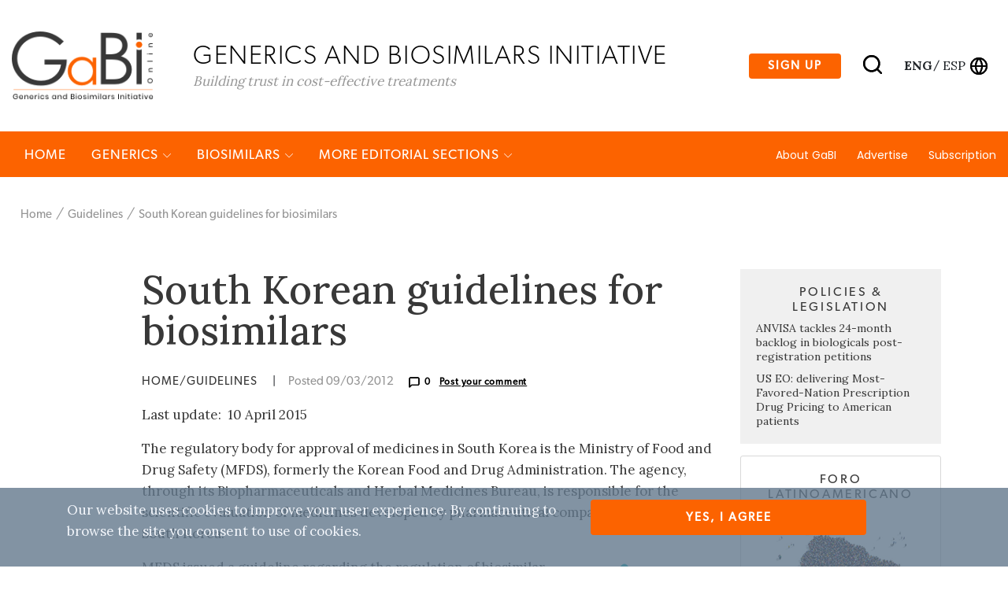

--- FILE ---
content_type: text/html; charset=utf-8
request_url: https://gabionline.net/guidelines/South-Korean-guidelines-for-biosimilars
body_size: 76657
content:
<html lang="en">
<head>
                                                    
        <title>South Korean guidelines for biosimilars</title>
    <meta name="description" content="Last update: &amp;nbsp;10 April 2015The regulatory body for approval of medicines in South Korea is the&amp;nbsp;Ministry of Food and Drug Safety (...">
    <meta property="og:type" content="website" />
    <meta charset="UTF-8">
    <meta name="viewport" content="width=device-width, initial-scale=1, maximum-scale=1, user-scalable=no" />
    <meta name="apple-mobile-web-app-capable" content="yes" />
    <meta name="format-detection" content="telephone=no" />
    <meta name="copyright" content="Zwebb Stockholm" />
    <meta name="robots" content="index, follow" />
    <meta name="rating" content="general" />
    <link rel="preconnect" href="https://fonts.gstatic.com">
    <link href="https://fonts.googleapis.com/css2?family=Poppins:wght@400;500&display=swap" rel="stylesheet">
    <link rel="Shortcut icon" type="image/x-icon" href="/extension/zwgabi/design/gabi_online/images/favicon.ico" />
    <link rel="stylesheet" href="https://cdnjs.cloudflare.com/ajax/libs/font-awesome/5.15.3/css/all.min.css" integrity="sha512-iBBXm8fW90+nuLcSKlbmrPcLa0OT92xO1BIsZ+ywDWZCvqsWgccV3gFoRBv0z+8dLJgyAHIhR35VZc2oM/gI1w==" crossorigin="anonymous" />
    <link rel="stylesheet" type="text/css" href="https://cdnjs.cloudflare.com/ajax/libs/simple-line-icons/2.4.1/css/simple-line-icons.css" />
<link rel="stylesheet" type="text/css" href="/extension/zwgabi/design/gabi_online/stylesheets/bootstrap.min.css" />
<link rel="stylesheet" type="text/css" href="/extension/zwgabi/design/gabi_online/stylesheets/style.css" />


    
    <!-- Google tag (gtag.js) -->
    <script async src="https://www.googletagmanager.com/gtag/js?id=G-0FB5N5X6MC"></script>
    <script>
        window.dataLayer = window.dataLayer || [];
        function gtag(){dataLayer.push(arguments);}
        gtag('js', new Date());

        gtag('config', 'G-0FB5N5X6MC');
    </script>
    






























</head>
<body>                                        
<header class="header-block-main">
    <div class="top-header-wrap">
        <div class="container header_wrap">
            <div class="top-header-container position-relative">
                <div class="left-logo">
                    <a href="/">
                        <img alt="GaBi Online" src="/extension/zwgabi/design/gabi_online/images/GABI-logo-tagline@2x.png" />
                    </a>
                    <div class="logo-text-block">
                        <h2>Generics and biosimilars Initiative </h2>
                        <span>Building trust in cost-effective treatments</span>
                    </div>
                </div>
                <div class="right-block-header">
                    <ul>
                        <li>
                            <a href="#subscribe-section" class="btn btn-sign-up">Sign up</a>
                        </li>
                        <li class="search-icon">
                            <a href="#">
                                <img alt="Search" src="/extension/zwgabi/design/gabi_online/images/search.svg" />
                            </a>
                        </li>
                        <li class="language-icon">
                            <div style="margin-right: 5px;">
                                                                                                        <a class="color-inherit text-uppercase language-eng font-weight-bold" href="/switchlanguage/to/gabi_online_en/guidelines/South-Korean-guidelines-for-biosimilars">
                                        eng
                                    </a>
                                                                            <span class="m-0">/</span>
                                                                                                                                                                                <a class="color-inherit text-uppercase language-esl " href="/switchlanguage/to/gabi_online_es/guidelines/South-Korean-guidelines-for-biosimilars">
                                        esp
                                    </a>
                                                                                                                                    </div>
                            <a href="#">
                                <img alt="Globe" src="/extension/zwgabi/design/gabi_online/images/globe.svg" />
                            </a>
                        </li>





                    </ul>
                </div>
                <div class="right-block-header-toggle">
                    <a href="#">
                        <img alt="Menu" src="/extension/zwgabi/design/gabi_online/images/menu.svg" />
                    </a>
                </div>
            </div>
        </div>
    </div>
    <div class="main-menu-link-block position-relative">
        <div class="container header_wrap">
            <div class="main-menu-container">
                <div class="left-menu-items">
                    <ul>
                        <li>
                            <a href="/">Home</a>
                        </li>
                                                    <li>
                                <a href="/generics">Generics <i class="icon-arrow-down small-icons"></i></a>
                                                                <div class="submenu">
                                    <div class="container header_wrap">
                                        <div class="row">
                                                                                                                                            <div class="col-md-4 submenu-box">
                                                    <h4><a href="/generics/news">News </a></h4>
                                                    <ul>
                                                                                                                    <li>
                                                                <a href="/generics/news/fda-approves-generic-teriparatide-and-levetiracetam">FDA approves generic teriparatide and levetiracetam </a>
                                                            </li>
                                                                                                                    <li>
                                                                <a href="/generics/news/us-generics-launch-and-approval-for-dr-reddy-s-and-lupin">US generics launch and approval for Dr Reddy’s and Lupin</a>
                                                            </li>
                                                                                                                    <li>
                                                                <a href="/generics/news/five-chinese-companies-join-un-s-mpp-for-covid-19-medicines">Five Chinese companies join UN’s MPP for Covid-19 medicines</a>
                                                            </li>
                                                                                                                    <li>
                                                                <a href="/generics/news/south-korean-companies-to-make-generic-bridion-and-covid-19-drugs">South Korean companies to make generic Bridion and COVID-19 drugs</a>
                                                            </li>
                                                                                                            </ul>
                                                    <a href="/generics/news">more in Generics/News </a>
                                                </div>
                                                                                                                                                                                            <div class="col-md-4 submenu-box">
                                                    <h4><a href="/generics/research">Research </a></h4>
                                                    <ul>
                                                                                                                    <li>
                                                                <a href="/generics/research/japan-s-drug-shortage-crisis-challenges-and-policy-solutions">Japan’s drug shortage crisis: challenges and policy solutions</a>
                                                            </li>
                                                                                                                    <li>
                                                                <a href="/generics/research/saudi-fda-drug-approvals-and-gmp-inspections-trend-analysis">Saudi FDA drug approvals and GMP inspections: trend analysis</a>
                                                            </li>
                                                                                                                    <li>
                                                                <a href="/generics/research/generic-medications-in-the-lebanese-community-understanding-and-public-perception">Generic medications in the Lebanese community: understanding and public perception</a>
                                                            </li>
                                                                                                                    <li>
                                                                <a href="/generics/research/community-pharmacists-understanding-of-generic-and-biosimilar-drugs-lebanon-case-study">Community pharmacists’ understanding of generic and biosimilar drugs: Lebanon case study</a>
                                                            </li>
                                                                                                            </ul>
                                                    <a href="/generics/research">more in Generics/Research </a>
                                                </div>
                                                                                                                                                                                            <div class="col-md-4 submenu-box">
                                                    <h4><a href="/generics/general">General</a></h4>
                                                    <ul>
                                                                                                                    <li>
                                                                <a href="/generics/general/generic-drug-growth-in-brazil-and-venezuela">Generic drug growth in Brazil and Venezuela</a>
                                                            </li>
                                                                                                                    <li>
                                                                <a href="/generics/general/ema-launches-european-shortages-monitoring-platform-to-tackle-persistent-medicine-shortages">EMA launches European shortages monitoring platform to tackle persistent medicine shortages</a>
                                                            </li>
                                                                                                                    <li>
                                                                <a href="/generics/general/market-penetration-of-generic-drugs-in-mexico-and-brazil">Market penetration of generic drugs in Mexico and Brazil</a>
                                                            </li>
                                                                                                                    <li>
                                                                <a href="/generics/general/fda-releases-one-year-progress-report-for-the-generic-drug-cluster">FDA releases one-year progress report for the Generic Drug Cluster</a>
                                                            </li>
                                                                                                            </ul>
                                                    <a href="/generics/general">more in Generics/General</a>
                                                </div>
                                                                                                                                    </div>
                                    </div>
                                </div>
                                                            </li>
                                                    <li>
                                <a href="/biosimilars">Biosimilars <i class="icon-arrow-down small-icons"></i></a>
                                                                <div class="submenu">
                                    <div class="container header_wrap">
                                        <div class="row">
                                                                                                                                            <div class="col-md-4 submenu-box">
                                                    <h4><a href="/biosimilars/news">News</a></h4>
                                                    <ul>
                                                                                                                    <li>
                                                                <a href="/biosimilars/news/ema-recommends-approval-for-insulin-glargine-biosimilar-ondibta-and-denosumab-biosimilar-osqay">EMA recommends approval for insulin glargine biosimilar Ondibta and denosumab biosimilar Osqay</a>
                                                            </li>
                                                                                                                    <li>
                                                                <a href="/biosimilars/news/fda-approves-denosumab-biosimilars-osvyrti-and-jubereq-boncresa-and-oziltus">FDA approves denosumab biosimilars Osvyrti and Jubereq, Boncresa and Oziltus</a>
                                                            </li>
                                                                                                                    <li>
                                                                <a href="/biosimilars/news/fda-approves-aflibercept-biosimilar-eydenzelt-and-label-expansion-for-adalimumab-biosimilar-yuflyma">FDA approves aflibercept biosimilar Eydenzelt and label expansion for adalimumab biosimilar Yuflyma</a>
                                                            </li>
                                                                                                                    <li>
                                                                <a href="/biosimilars/news/anvisa-approves-biosimilars-for-denosumab-trastuzumab-and-aflibercept">ANVISA approves biosimilars for denosumab, trastuzumab, and aflibercept</a>
                                                            </li>
                                                                                                            </ul>
                                                    <a href="/biosimilars/news">more in Biosimilars/News</a>
                                                </div>
                                                                                                                                                                                            <div class="col-md-4 submenu-box">
                                                    <h4><a href="/biosimilars/research">Research </a></h4>
                                                    <ul>
                                                                                                                    <li>
                                                                <a href="/biosimilars/research/reaching-esg-goals-in-pharmaceutical-development">Reaching ESG goals in pharmaceutical development</a>
                                                            </li>
                                                                                                                    <li>
                                                                <a href="/biosimilars/research/what-is-the-future-for-the-us-biosimilar-interchangeability-designation">What is the future for the US biosimilar interchangeability designation</a>
                                                            </li>
                                                                                                                    <li>
                                                                <a href="/biosimilars/research/biosimilar-clinical-efficacy-studies-are-they-still-necessary">Biosimilar clinical efficacy studies: are they still necessary?</a>
                                                            </li>
                                                                                                                    <li>
                                                                <a href="/biosimilars/research/how-the-who-is-expanding-access-to-biosimilars">How the WHO is expanding access to biosimilars</a>
                                                            </li>
                                                                                                            </ul>
                                                    <a href="/biosimilars/research">more in Biosimilars/Research </a>
                                                </div>
                                                                                                                                                                                            <div class="col-md-4 submenu-box">
                                                    <h4><a href="/biosimilars/general">General</a></h4>
                                                    <ul>
                                                                                                                    <li>
                                                                <a href="/biosimilars/general/samsung-bioepis-wins-pyzchiva-case-regeneron-patent-rulings-threaten-foreign-biosimilars">Samsung Bioepis wins Pyzchiva case; Regeneron patent rulings threaten foreign biosimilars</a>
                                                            </li>
                                                                                                                    <li>
                                                                <a href="/biosimilars/general/biosimilars-approved-in-europe">Biosimilars approved in Europe</a>
                                                            </li>
                                                                                                                    <li>
                                                                <a href="/biosimilars/general/biosimilars-approved-in-the-us">Biosimilars approved in the US</a>
                                                            </li>
                                                                                                                    <li>
                                                                <a href="/biosimilars/general/biosimilars-approved-in-australia">Biosimilars approved in Australia</a>
                                                            </li>
                                                                                                            </ul>
                                                    <a href="/biosimilars/general">more in Biosimilars/General</a>
                                                </div>
                                                                                                                                    </div>
                                    </div>
                                </div>
                                                            </li>
                                                                        <li>
                            <a href="#">MORE EDITORIAL SECTIONS <i class="icon-arrow-down small-icons"></i></a>
                            <div class="submenu">
                                <div class="container header_wrap">
                                    <div class="row">
                                                                                    <div class="col-md-4 submenu-box ">
                                                <ul>
                                                                                                                                                                        <li>
                                                                <a href="/es">
                                                                    Latin American Forum
                                                                </a>
                                                            </li>
                                                                                                                                                                                                                                                                                            <li>
                                                                <a href="/non-biological-complex-drugs">Non‐Biological Complex Drugs</a>
                                                            </li>
                                                                                                                                                                                                                                                                                            <li>
                                                                <a href="/country-focus">Country Focus</a>
                                                            </li>
                                                                                                                                                            </ul>
                                            </div>
                                                                                    <div class="col-md-4 submenu-box ">
                                                <ul>
                                                                                                                                                                                                                                                                                                                                                                <li>
                                                                <a href="/guidelines">Guidelines</a>
                                                            </li>
                                                                                                                                                                                                                                                                                            <li>
                                                                <a href="/policies-legislation">Policies &amp; Legislation</a>
                                                            </li>
                                                                                                                                                                                                                                                                                            <li>
                                                                <a href="/reports">Reports</a>
                                                            </li>
                                                                                                                                                            </ul>
                                            </div>
                                                                                    <div class="col-md-4 submenu-box ">
                                                <ul>
                                                                                                                                                                                                                                    <li>
                                                                <a href="/conferences">Conferences</a>
                                                            </li>
                                                                                                                                                                                                                                                                                            <li>
                                                                <a href="/sponsored-articles">Sponsored Articles</a>
                                                            </li>
                                                                                                                                                                                                                                                                                            <li>
                                                                <a href="/sponsored-links">Sponsored Links</a>
                                                            </li>
                                                                                                                                                            </ul>
                                            </div>
                                                                                    <div class="col-md-4 submenu-box m-auto">
                                                <ul>
                                                                                                                                                                                                                                    <li>
                                                                <a href="/pharma-news">Pharma News</a>
                                                            </li>
                                                                                                                                                            </ul>
                                            </div>
                                                                            </div>
                                </div>
                            </div>
                        </li>
                    </ul>
                </div>
                <div class="right-menu-items">
                    <ul>
                                                    <li class=""><a href="/about-gabi">About GaBI</a></li>
                                                    <li class=""><a href="/advertise">Advertise</a></li>
                                                    <li class=""><a href="/subscription">Subscription</a></li>
                                            </ul>
                </div>
            </div>
        </div>















        <div class="search" style="display: none;">
            <div class="container">
                <form method="get" action="/content/advancedsearch">
                    <input type="search" name="SearchText" placeholder="Type Keyword" />
                    <input type="hidden" name="SubTreeArray" value="2" />
                    <input type="hidden" name="SearchContentClassID[]" value="23" />
                    <input type="hidden" name="SearchContentClassID[]" value="2" />
                    <input type="hidden" name="SearchContentClassID[]" value="19" />
                    <input type="hidden" name="SearchContentClassID[]" value="28" />
                    <input type="hidden" name="SearchContentClassID[]" value="1" />
                    <input type="hidden" name="SearchContentClassID[]" value="24" />
                    <button type="submit"><img alt="Search" src="/extension/zwgabi/design/gabi_online/images/white-search.svg" /></button>
                </form>
                <ul class="search-tag">
                    <li>Search</li>
                </ul>
            </div>
        </div>
    </div>

    <div class="toggle-menu" style="display:none;">
        <a href="#" class="toggle-close"><img src="/extension/zwgabi/design/gabi_online/images/close.svg" /></a>
        <div class="left-menu-items">
            <div class="search-form">
                <form method="get" action="/content/advancedsearch">
                    <input type="search" name="SearchText" />
                    <input type="hidden" name="SubTreeArray" value="2" />
                    <input type="hidden" name="SearchContentClassID[]" value="23" />
                    <input type="hidden" name="SearchContentClassID[]" value="2" />
                    <input type="hidden" name="SearchContentClassID[]" value="19" />
                    <input type="hidden" name="SearchContentClassID[]" value="28" />
                    <input type="hidden" name="SearchContentClassID[]" value="1" />
                    <input type="hidden" name="SearchContentClassID[]" value="24" />
                    <button type="submit"><img alt="Search" src="/extension/zwgabi/design/gabi_online/images/search.svg" /></button>
                </form>
            </div>
            <ul>
                                    <li>
                        <a href="/generics">Generics</a>
                                                <ul>
                                                            <li><a href="/generics/general">General</a></li>
                                                            <li><a href="/generics/news">News </a></li>
                                                            <li><a href="/generics/research">Research </a></li>
                                                    </ul>
                                            </li>
                                    <li>
                        <a href="/biosimilars">Biosimilars</a>
                                                <ul>
                                                            <li><a href="/biosimilars/general">General</a></li>
                                                            <li><a href="/biosimilars/news">News</a></li>
                                                            <li><a href="/biosimilars/research">Research </a></li>
                                                    </ul>
                                            </li>
                                <li>
                    <a href="#">MORE EDITORIAL SECTIONS</a>
                    <ul>
                                                                                                                                                <li>
                                    <a href="/non-biological-complex-drugs">Non‐Biological Complex Drugs</a>
                                </li>
                                                                                                                <li>
                                    <a href="/country-focus">Country Focus</a>
                                </li>
                                                                                                                <li>
                                    <a href="/guidelines">Guidelines</a>
                                </li>
                                                                                                                <li>
                                    <a href="/policies-legislation">Policies &amp; Legislation</a>
                                </li>
                                                                                                                <li>
                                    <a href="/reports">Reports</a>
                                </li>
                                                                                                                <li>
                                    <a href="/conferences">Conferences</a>
                                </li>
                                                                                                                <li>
                                    <a href="/sponsored-articles">Sponsored Articles</a>
                                </li>
                                                                                                                <li>
                                    <a href="/sponsored-links">Sponsored Links</a>
                                </li>
                                                                                                                <li>
                                    <a href="/pharma-news">Pharma News</a>
                                </li>
                                                                        </ul>
                </li>
                <li>
                    <ul>
                                                    <li><a href="/about-gabi">About GaBI</a></li>
                                                    <li><a href="/advertise">Advertise</a></li>
                                                    <li><a href="/subscription">Subscription</a></li>
                                            </ul>
                </li>
                <li>
                    <ul>
                                                    <li>
                                <a class="link-active"                                   href="/switchlanguage/to/gabi_online_en/guidelines/South-Korean-guidelines-for-biosimilars">
                                    Global <span>English</span>
                                </a>
                            </li>
                                                    <li>
                                <a                                    href="/switchlanguage/to/gabi_online_es/guidelines/South-Korean-guidelines-for-biosimilars">
                                    Latin America <span>Español</span>
                                </a>
                            </li>
                                            </ul>
                </li>
                <li>
                    <a target="_blank" href="https://be.linkedin.com/company/generics-and-biosimilars-initiative" class="mr-2"><img alt="linkedin" src="/extension/zwgabi/design/gabi_online/images/linkedin.png" /></a>
                    <a target="_blank" href="https://www.facebook.com/GaBI-Generics-and-Biosimilars-Initiative-213582495344337" class="mr-2"><img alt="facebook" src="/extension/zwgabi/design/gabi_online/images/facebook.png" /></a>
                    <a target="_blank" href="https://twitter.com/GaBIOnline_"><img alt="twitter" src="/extension/zwgabi/design/gabi_online/images/twitter.png" /></a>
                </li>
            </ul>
        </div>
    </div>
</header>

                                    <div class="header_wrap">
    <div class="breadcrum-wrapper">
        <ul>
                                            <li><a href="/">Home</a></li>
                                                            <li><a href="/guidelines">Guidelines</a></li>
                                        <li><a href="#">South Korean guidelines for biosimilars</a></li>
        </ul>
    </div>
</div>

<div class="container pb-5 mt-5">
    <div class="row">
        <div class="col-lg-1"></div>
        <div class="col-md-8 blog-detail">
            <h2>South Korean guidelines for biosimilars</h2>
            <h6>
                <span class="text-uppercase biosimilars-news">
                    Home/Guidelines                </span>
                <span class="md-hide">|</span>
                <span class="posted-date">Posted 09/03/2012</span>
                <span class="posted-commet">
                    <img alt="post-comment" src="/extension/zwgabi/design/gabi_online/images/message-square.svg" />0
                                            <span class="ml-2">
                            <a href="#postComment">Post your comment</a>
                        </span>
                                    </span>
            </h6>
            <div class="post-text-img">
                
<p>Last update: &nbsp;10 April 2015</p><p>The regulatory body for approval of medicines in South Korea is the&nbsp;Ministry of Food and Drug Safety (MFDS), formerly the Korean Food and Drug Administration. The agency, through its Biopharmaceuticals and Herbal Medicines Bureau, is responsible for the scientific evaluation of medicines developed by pharmaceutical companies for use in the South Korea.</p>            </div>
            <div class="body-content">
                                    <div class="post-text-img d-flex float-right justify-content-end m-0 pl-3 pb-2 pt-2">
                        

    
        
    
                                                                                                                                            <img src="/var/gabi/storage/images/media/images/mfds-korea-logo-v14a31/21002-1-eng-GB/MFDS-Korea-Logo-V14A31_large.png" width="131" height="32"  style="border: 0px  ;" alt="MFDS Korea Logo V14A31" title="MFDS Korea Logo V14A31" />
            
    
    
                        </div>
                                
<p>MFDS&nbsp;issued a guideline regarding the regulation of biosimilar products (Guideline on Evaluation of Biosimilar Products) in July 2009. The MFDS&nbsp;guideline is an overarching guideline covering general considerations for biosimilar approval, selection of reference drugs, and quality, non-clinical and clinical testing of biosimilars. The guideline covers ‘well-characterized recombinant protein products’.&nbsp;The Korean biosimilar guideline is based on the European, Japanese and WHO guidelines and is thus similar to them in its scope, data requirements for authorization, etc.</p><p>MFDS&nbsp;has the following guidelines regarding biosimilars:</p><p>
<b>1. Overarching Guideline</b><br />This guideline covers all biosimilar products.</p><p>
<b>Guideline on evaluation of biosimilar products</b><br />
Effective date: 2010<br />www.nifds.go.kr/en/research/bio.jsp</p><p>
<b>2. Revisions to Overarching Guidelines</b><br />The overarching guideline is being revised in 2014 to reflect the current thinking of MFDS.</p><p>
<b>3. Specific Guidelines</b><br />These guidelines are specific to the type of biosimilar product:</p><p>
<b>Guideline on non-clinical and clinical evaluation of erythropoietin and somatropin biosimilar products</b><br />
Effective date: 2011<br />www.nifds.go.kr/en/research/bio.jsp</p><p>
<b>Guideline on non-clinical and clinical evaluation of G-CSF biosimilar products</b><br />
Effective date: 2012<br />www.nifds.go.kr/en/research/bio.jsp</p><p>
<b>Guideline on non-clinical and clinical evaluation of monoclonal antibody biosimilar products</b><br />
Effective date: 2013<br />www.nifds.go.kr/en/research/bio.jsp</p><p>
<b>4. Other guidelines/documents</b><br />Other guidelines or documents relevant for biosimilars from MFDS include:</p><p>
<b>Questions &amp; answers regarding biosimilar guideline</b><br />www.nifds.go.kr/en/research/bio.jsp</p><p>
<b>Standards and specifications for biologics</b><br />www.nifds.go.kr/en/research/bio.jsp</p><p>
<b>Guidelines on immunogenicity evaluation of recombinant products</b><br />www.nifds.go.kr/en/research/bio.jsp</p><p>
<b>Analytical methods for characterization of biosimilars (erythropoietin)</b><br />www.nifds.go.kr/en/research/bio.jsp</p><p>According to the Korean biosimilar guideline, a biosimilar is defined as as ‘a biological product that is comparable to an already marketed reference product in terms of quality, safety and efficacy’.&nbsp;Under the Korean biosimilar guideline, the reference drug is used in demonstrating the ‘comparability’ of a biosimilar product through quality, non-clinical and clinical studies.</p><p>Demonstration of ‘comparibility’ means that a significant amount of data is required in an abridged biosimilar application compared to a classic small-molecule generic drug application. The type and amount of data is also determined on a case-by-case basis. However, a comprehensive characterization and quality comparison provides the basis for a reduction in the amount of non-clinical and clinical data required for biosimilars [1].</p><p>
<b>Exclusivity</b><br />There is no market exclusivity in Korea for biological products. Since there is no regulation in Korea that prohibits an application for approval of a biosimilar from being filed, an application for biosimilar approval may be filed at any time after the approval of the originator reference drug. Practically, however, it would not be easy to file a biosimilar application before the expiration of the re-examination period of a reference drug, i.e. six years, in Korea. The re-examination is carried out in order to fully assess the originator drug’s safety and efficacy through post-marketing surveillance.</p><p>
<b>Extrapolation of indications</b><br />In Korea, if similar efficacy and safety of the biosimilar and the reference product have been demonstrated for a particular clinical indication, then the biosimilar product may receive authorization for other indications of the reference product. The extrapolation of clinical indications of a biosimilar product is allowed for indications where the post-marketing surveillance period of the reference product has expired and if all of the following conditions are fulfilled:</p>
<ul>

<li>A sensitive clinical test model to detect potential differences (between the biosimilar and the reference drug) is used.</li>

<li>The clinically relevant mechanisms of action and the involved receptors are the same for the different indications.</li>

<li>The safety and immunogenicity of the biosimilar have been sufficiently characterized.</li>

</ul>
<p>
<b>Editor’s comment</b><br />If you would like to receive an English copy* of the South Korean guidelines please contact us via <a href="mailto:editorial@gabionline.net" target="_self">email</a>.</p><p><i><sup>*For profit organizations subject to a fee</sup></i></p><p>
<b>Related article</b><br /><a href="http://gabionline.net/Guidelines/EU-guidelines-for-biosimilars" target="_blank">EU guidelines for biosimilars</a></p><p>
<b>Reference</b><br />1.&nbsp;&nbsp; Joung J. Korean regulations for biosimilars. Generics and Biosimilars Initiative Journal (GaBI Journal). 2015;4(2):93-4. doi:<a href="http://gabi-journal.net/korean-regulations-for-biosimilars.html" target="_blank">10.5639/gabij.2015.0402.019</a></p><p><i>Permission granted to reproduce for personal and non-commercial use only. All other reproduction, copy or reprinting of all or part of any ‘Content’ found on this website is strictly prohibited without the prior consent of the publisher. Contact the&nbsp;<a href="mailto:ltang@gabionline.net" target="_self">publisher</a>&nbsp;to obtain permission before redistributing.</i></p><p><i>Copyright – Unless otherwise stated all contents of this website are © 2012 Pro Pharma Communications International. All Rights Reserved.</i></p>                                    <div class="attribute-source">
                        <p>
                            <i><span class="article">Source: MFDS</span></i>
                        </p>
                    </div>
                            </div>
                            <div class="row comments-row" id="postComment">
                    <div class="col-6">
                        <h6>
                        <span class="posted-commet">
                            <img alt="comment icon" src="/extension/zwgabi/design/gabi_online/images/message-square.svg" />
                            <span class="text-uppercase">Comments (0)</span>
                        </span>
                        </h6>
                    </div>
                    <div class="col-6">
                        <h6 class="text-right">
                        <span class="posted-commet commet-btn">
                            <span class="ml-2 text-uppercase">Post your comment</span>
                        </span>
                        </h6>
                    </div>
                </div>
                <div class="post-form" style="display: none;">
                    <h3>Post your comment</h3>
                    <span class="close-form">
                        <img alt="close comment form" src="/extension/zwgabi/design/gabi_online/images/close.svg" />
                    </span>
                    <form method="post" action="/comment/add">
                        <label for="149">Subject*</label>
                            <input id="149" type="text" name="subject" />
                                            <label for="150">Author*</label>
                            <input id="150" type="text" name="author" />
                                            <label for="151">Message*</label>
                            <textarea id="151" rows="6" name="message"></textarea>
                            <label>*required field</label>
    <span class="d-none"
          data-form-input
          data-name="ContentNodeID"
          data-value="1758"
          data-type="hidden"></span>
    <span class="d-none"
          data-form-input
          data-name="ContentObjectID"
          data-value="2110"
          data-type="hidden"></span>
    <span class="d-none"
          data-form-input
          data-name="ViewMode"
          data-value="full"
          data-type="hidden"></span>
    <input type="submit" name="ActionCollectInformation" value="Publish" />
</form>
                </div>
                <div class="commet-list">
                                    </div>
                    </div>
        <div class="col-lg-3 col-md-4 blog-detail-side">
                                                                    <div class="box-content">
                        <h6>Policies &amp; Legislation</h6>
                                                    <p><a href="/policies-legislation/anvisa-tackles-24-month-backlog-in-biologicals-post-registration-petitions">ANVISA tackles 24-month backlog in biologicals post-registration petitions</a></p>
                                                    <p><a href="/policies-legislation/us-eo-delivering-most-favored-nation-prescription-drug-pricing-to-american-patients">US EO: delivering Most-Favored-Nation Prescription Drug Pricing to American patients </a></p>
                                            </div>
                                                                                    <div class="box-content-img">
                        <a href="/es">
                            <h6>Foro latinoamericano</h6>
                            <div class="country">Español</div>
                            <img alt="map" src="/extension/zwgabi/design/gabi_online/images/map.jpg" />
                            <img alt="logo" width="100" src="/extension/zwgabi/design/gabi_online/images/GABI-logo-tagline@2x.png" />
                        </a>
                    </div>
                                                                                    <div class="box-content">
                        <h6>Reports</h6>
                                                    <p><a href="/reports/advancing-biologicals-regulation-in-argentina-from-registration-to-global-harmonization">Advancing biologicals regulation in Argentina: from registration to global harmonization</a></p>
                                                    <p><a href="/reports/more-china-licence-deals-for-us-drug-companies">More China licence deals for US drug companies</a></p>
                                            </div>
                                                            <div class="box-content">
                <h6>Most viewed articles</h6>
                                    <p><a href="/about-gabi">About GaBI</a></p>
                                    <p><a href="/reports/The-best-selling-biotechnology-drugs-of-2008-the-next-biosimilars-targets">The best selling biotechnology drugs of 2008: the next biosimilars targets</a></p>
                                    <p><a href="/guidelines/Global-biosimilars-guideline-development-EGA-s-perspective">Global biosimilars guideline development – EGA’s perspective</a></p>
                                    <p><a href="/guidelines/EU-guidelines-for-biosimilars">EU guidelines for biosimilars</a></p>
                            </div>
            <div class="box-content">
                <h6>Related content</h6>
                                    <p><a href="/guidelines/new-guidance-for-biologicals-in-pakistan-and-hong-kong-s-independent-drug-regulatory-authority">New guidance for biologicals in Pakistan and Hong Kong’s independent drug regulatory authority</a></p>
                                    <p><a href="/guidelines/canada-poised-to-remove-requirement-for-phase-iii-trials-for-biosimilars">Canada poised to remove requirement for Phase III trials for biosimilars</a></p>
                                    <p><a href="/guidelines/european-position-paper-on-ai-in-medicinal-product-lifecycle">European position paper on AI in medicinal product lifecycle</a></p>
                                    <p><a href="/guidelines/new-decree-promotes-argentine-made-biosimilar-medicines">New decree promotes Argentine-made biosimilar medicines</a></p>
                            </div>
        </div>
    </div>
</div>    <div class="header_wrap articles-section column-4 mb-6">
        <div class="container">
            <div class="row position-relative">
                <div class="bv-title">Related content</div>
                <div class="col-lg-1 hide-offset"></div>
                                    <div class="col-lg-3 col-md-4 maxwidth-260 articles-blog-wrap d-flex align-self-stretch">
                        <div class="articles-blog d-flex flex-column">
                            <h5><a href="/guidelines/new-guidance-for-biologicals-in-pakistan-and-hong-kong-s-independent-drug-regulatory-authority">New guidance for biologicals in Pakistan and Hong Kong’s independent drug regulatory authority</a></h5>
                            <div class="article-blog-image">
                                                                    

    
        
    
                                                                                                                                            <img src="/var/gabi/storage/images/media/images/guidance-v13f21/18593-1-eng-GB/Guidance-V13F21_large.jpg" width="201" height="251"  style="border: 0px  ;" alt="Guidance V13F21" title="Guidance V13F21" />
            
    
    
                                                                </div>
                            <h6>
                                <span class="text-uppercase biosimilars-news">
                                                                            Home/Guidelines
                                                                    </span>
                                <span class="posted-date">Posted 20/10/2025</span>
                            </h6>
                        </div>
                    </div>
                                    <div class="col-lg-3 col-md-4 maxwidth-260 articles-blog-wrap d-flex align-self-stretch">
                        <div class="articles-blog d-flex flex-column">
                            <h5><a href="/guidelines/canada-poised-to-remove-requirement-for-phase-iii-trials-for-biosimilars">Canada poised to remove requirement for Phase III trials for biosimilars</a></h5>
                            <div class="article-blog-image">
                                                                    

    
        
    
                                                                                                                                            <img src="/var/gabi/storage/images/media/images/clinical-trials-v13f14/18495-1-eng-GB/Clinical-Trials-V13F14_large.jpg" width="300" height="206"  style="border: 0px  ;" alt="Clinical Trials V13F14" title="Clinical Trials V13F14" />
            
    
    
                                                                </div>
                            <h6>
                                <span class="text-uppercase biosimilars-news">
                                                                            Home/Guidelines
                                                                    </span>
                                <span class="posted-date">Posted 22/07/2025</span>
                            </h6>
                        </div>
                    </div>
                                    <div class="col-lg-3 col-md-4 maxwidth-260 articles-blog-wrap d-flex align-self-stretch">
                        <div class="articles-blog d-flex flex-column">
                            <h5><a href="/guidelines/european-position-paper-on-ai-in-medicinal-product-lifecycle">European position paper on AI in medicinal product lifecycle</a></h5>
                            <div class="article-blog-image">
                                                                    

    
        
    
                                                                                                                                            <img src="/var/gabi/storage/images/media/images/ai-project-v25b25/168663-1-eng-GB/ai-project-v25b25_large.jpg" width="300" height="169"  style="border: 0px  ;" alt="AI Project V25B25" title="AI Project V25B25" />
            
    
    
                                                                </div>
                            <h6>
                                <span class="text-uppercase biosimilars-news">
                                                                            Home/Guidelines
                                                                    </span>
                                <span class="posted-date">Posted 20/06/2025</span>
                            </h6>
                        </div>
                    </div>
                                    <div class="col-lg-3 col-md-4 maxwidth-260 articles-blog-wrap d-flex align-self-stretch">
                        <div class="articles-blog d-flex flex-column">
                            <h5><a href="/guidelines/new-decree-promotes-argentine-made-biosimilar-medicines">New decree promotes Argentine-made biosimilar medicines</a></h5>
                            <div class="article-blog-image">
                                                                    

    
        
    
                                                                                                                                            <img src="/var/gabi/storage/images/media/images/regulation-v13h162/30292-1-eng-GB/Regulation-V13H16_large.jpg" width="200" height="171"  style="border: 0px  ;" alt="Regulation-V13H16" title="Regulation-V13H16" />
            
    
    
                                                                </div>
                            <h6>
                                <span class="text-uppercase biosimilars-news">
                                                                            Home/Guidelines
                                                                    </span>
                                <span class="posted-date">Posted 10/06/2025</span>
                            </h6>
                        </div>
                    </div>
                            </div>
        </div>
    </div><div class="header_wrap articles-section column-4 mb-6">
    <div class="container">
        <div class="row position-relative">
            <div class="bv-title">Most viewed articles</div>
            <div class="col-lg-1 hide-offset"></div>
                            <div class="col-lg-3 col-md-4 maxwidth-260 articles-blog-wrap d-flex align-self-stretch">
                    <div class="articles-blog d-flex flex-column">
                        <h5><a href="/about-gabi">About GaBI</a></h5>
                        <div class="article-blog-image">
                                                    </div>
                        <h6>
                            <span class="text-uppercase biosimilars-news">
                                                                    Home/About GaBI
                                                            </span>
                            <span class="posted-date">Posted 05/08/2009</span>
                        </h6>
                    </div>
                </div>
                            <div class="col-lg-3 col-md-4 maxwidth-260 articles-blog-wrap d-flex align-self-stretch">
                    <div class="articles-blog d-flex flex-column">
                        <h5><a href="/reports/The-best-selling-biotechnology-drugs-of-2008-the-next-biosimilars-targets">The best selling biotechnology drugs of 2008: the next biosimilars targets</a></h5>
                        <div class="article-blog-image">
                                                            

    
        
    
                                                                                                                                            <img src="/var/gabi/storage/images/media/images/picture09/2207-2-eng-GB/picture09_large.jpg" width="198" height="300"  style="border: 0px  ;" alt="picture09" title="picture09" />
            
    
    
                                                        </div>
                        <h6>
                            <span class="text-uppercase biosimilars-news">
                                                                    Home/Reports
                                                            </span>
                            <span class="posted-date">Posted 14/10/2009</span>
                        </h6>
                    </div>
                </div>
                            <div class="col-lg-3 col-md-4 maxwidth-260 articles-blog-wrap d-flex align-self-stretch">
                    <div class="articles-blog d-flex flex-column">
                        <h5><a href="/guidelines/Global-biosimilars-guideline-development-EGA-s-perspective">Global biosimilars guideline development – EGA’s perspective</a></h5>
                        <div class="article-blog-image">
                                                            

    
        
    
                                                                                                                                            <img src="/var/gabi/storage/images/media/images/picture07/1223-3-eng-GB/picture07_large.jpg" width="198" height="300"  style="border: 0px  ;" alt="picture07" title="picture07" />
            
    
    
                                                        </div>
                        <h6>
                            <span class="text-uppercase biosimilars-news">
                                                                    Home/Guidelines
                                                            </span>
                            <span class="posted-date">Posted 28/09/2009</span>
                        </h6>
                    </div>
                </div>
                            <div class="col-lg-3 col-md-4 maxwidth-260 articles-blog-wrap d-flex align-self-stretch">
                    <div class="articles-blog d-flex flex-column">
                        <h5><a href="/guidelines/EU-guidelines-for-biosimilars">EU guidelines for biosimilars</a></h5>
                        <div class="article-blog-image">
                                                            

    
        
    
                                                                                                                                            <img src="/var/gabi/storage/images/media/images/ema-logo-1-v13c15/17306-3-eng-GB/EMA-logo-1-V13C15_large.png" width="300" height="300"  style="border: 0px  ;" alt="EMA logo 1 V13C15" title="EMA logo 1 V13C15" />
            
    
    
                                                        </div>
                        <h6>
                            <span class="text-uppercase biosimilars-news">
                                                                    Home/Guidelines
                                                            </span>
                            <span class="posted-date">Posted 08/10/2010</span>
                        </h6>
                    </div>
                </div>
                    </div>
    </div>
</div>

<div class="footer-subscribe" id="subscribe-section">
    <div class="share-top-section">
        <div class="row">
            <div class="col-sm-6 share-top-section-colum position-relative">
                <input type="checkbox" id="shareBtn">
                <label for="shareBtn" class="share-btn">
                    <img alt="share" src="/extension/zwgabi/design/gabi_online/images/share.png" /> SHARE
                    <a target="_blank" href="https://twitter.com/intent/tweet?text=South+Korean+guidelines+for+biosimilars&url=https://gabionline.net/guidelines/South-Korean-guidelines-for-biosimilars"><span class="fab fa-twitter"></span></a>
                    <a target="_blank" href="https://www.facebook.com/sharer/sharer.php?u=https://gabionline.net/guidelines/South-Korean-guidelines-for-biosimilars"><span class="fab fa-facebook"></span></a>

                    <a target="_blank" href="https://www.linkedin.com/sharing/share-offsite/?url=https://gabionline.net/guidelines/South-Korean-guidelines-for-biosimilars"><span class="fab fa-linkedin"></span></a>
                </label>
            </div>
            <div class="col-sm-6 share-top-section-colum text-right">
                <a href="#" class="top">TOP <img alt="back to top" src="/extension/zwgabi/design/gabi_online/images/arrow-up.png" /></a>
            </div>
        </div>
    </div>
    <div class="container">
        <div class="row">
            <div class="col-md-4 footer-logo">
                <img alt="logo" src="/extension/zwgabi/design/gabi_online/images/white-logo.png" />
            </div>
            <div class="col-lg-5 col-md-8">
                
<p>Sign up today for the weekly briefing on the latest developments in generic and biosimilar medicines!</p>                <form method="post" action="/content/action">
                    <div class="email-content">
                        <input class="box" type="text" size="20" name="ContentObjectAttribute_data_text_1802" value="" />                        <input type="submit" name="ActionCollectInformation" value="SUBSCRIBE" />
                    </div>
                    <div class="policy-check">
                        <input type="checkbox" name="ContentObjectAttribute_data_boolean_87022"  />                        <span>Yes, I want to receive email newsletters. I can unsubscribe at any time. Please note our <a href="http://gabionline.net/Privacy-Policy">Privacy Policy</a>.</span>
                    </div>
                    <span class="d-none"
                          data-form-input
                          data-name="RedirectURI"
                          data-value="/guidelines/South-Korean-guidelines-for-biosimilars"
                          data-type="hidden"></span>
                    <span class="d-none"
                          data-form-input
                          data-name="ContentNodeID"
                          data-value="232"
                          data-type="hidden"></span>
                    <span class="d-none"
                          data-form-input
                          data-name="ContentObjectID"
                          data-value="309"
                          data-type="hidden"></span>
                    <span class="d-none"
                          data-form-input
                          data-name="ViewMode"
                          data-value="full"
                          data-type="hidden"></span>
                </form>
            </div>
        </div>
    </div>
</div>    
<footer class="sitefooter">
    <div class="container">
        <div class="row ftop">
            <div class="col-md-12 text-center">
                <h2>Generics and biosimilars Initiative</h2>
                <p>Building trust in cost-effective treatments
                </p>
            </div>
        </div>
        <div class="row fmiddle">
            <div class="col-lg-2 col-md-4 footer-column">
                <ul>
                                            <li>
                            <a class="link-active"                               href="/switchlanguage/to/gabi_online_en/guidelines/South-Korean-guidelines-for-biosimilars">
                                Global <span>English</span>
                            </a>
                        </li>
                                            <li>
                            <a                                href="/switchlanguage/to/gabi_online_es/guidelines/South-Korean-guidelines-for-biosimilars">
                                Latin America <span>Español</span>
                            </a>
                        </li>
                                    </ul>
            </div>
                                            <div class="col-lg-2 col-md-4 footer-column">
                    <ul>
                        <li><a href="/generics">Generics</a></li>
                                                    <li><a href="/generics/general">General</a></li>
                                                    <li><a href="/generics/news">News </a></li>
                                                    <li><a href="/generics/research">Research </a></li>
                                            </ul>
                </div>
                                                            <div class="col-lg-2 col-md-4 footer-column">
                    <ul>
                        <li><a href="/biosimilars">Biosimilars</a></li>
                                                    <li><a href="/biosimilars/general">General</a></li>
                                                    <li><a href="/biosimilars/news">News</a></li>
                                                    <li><a href="/biosimilars/research">Research </a></li>
                                            </ul>
                </div>
                                                        <div class="col-lg-2 col-md-4 footer-column">
                    <ul>
                                                    <li><a href="/non-biological-complex-drugs">Non‐Biological Complex Drugs</a></li>
                                                    <li><a href="/country-focus">Country Focus</a></li>
                                                    <li><a href="/guidelines">Guidelines</a></li>
                                                    <li><a href="/policies-legislation">Policies &amp; Legislation</a></li>
                                                    <li><a href="/reports">Reports</a></li>
                                            </ul>
                </div>
                            <div class="col-lg-2 col-md-4 footer-column">
                    <ul>
                                                    <li><a href="/conferences">Conferences</a></li>
                                                    <li><a href="/sponsored-articles">Sponsored Articles</a></li>
                                                    <li><a href="/sponsored-links">Sponsored Links</a></li>
                                                    <li><a href="/pharma-news">Pharma News</a></li>
                                                    <li><a href="/Useful-Links">Useful Links</a></li>
                                            </ul>
                </div>
                        <div class="col-lg-2 col-md-4 footer-column">
                <ul>
                                            <li><a href="/about-gabi">About GaBI</a></li>
                                            <li><a href="/subscription">Subscription</a></li>
                                        <li>
                        <a target="_blank" href="https://be.linkedin.com/company/generics-and-biosimilars-initiative" class="mr-2"><img alt="linkedin" src="/extension/zwgabi/design/gabi_online/images/linkedin.png" /></a>
                        <a target="_blank" href="https://www.facebook.com/GaBI-Generics-and-Biosimilars-Initiative-213582495344337" class="mr-2"><img alt="facebook" src="/extension/zwgabi/design/gabi_online/images/facebook.png" /></a>
                        <a target="_blank" href="https://twitter.com/GaBIOnline_"><img alt="twitter" src="/extension/zwgabi/design/gabi_online/images/twitter.png" /></a>
                    </li>
                </ul>
            </div>
        </div>
        <div class="row fbottom">
            <div class="col-md-12 text-center">
                <ul>
                    <li><a href="/">Home</a></li>
                                            <li><a href="/privacy-policy">Privacy Policy</a></li>
                                            <li><a href="/terms-conditions">Terms &amp; Conditions</a></li>
                                            <li><a href="/disclaimer">Disclaimer</a></li>
                                            <li><a href="/copyright">Copyright</a></li>
                                            <li><a href="/contact">Contact</a></li>
                                            <li><a href="/Useful-Links">Useful Links</a></li>
                                        <li>
                        <a href="/content/tipafriend/2">Refer GaBI Online to a colleague</a>
                    </li>
                </ul>
                <p>
                    © 2026 Generics and Biosimilars Initiative (GaBI)   All Rights Reserved
                    <span>Designed by <a href="https://www.zwebb.com" target="_blank">Zwebb</a>. Powered by IBEXA™</span>
                </p>
            </div>
        </div>
    </div>
</footer>
<script type="text/javascript" src="/extension/zwgabi/design/gabi_online/javascript/js.cookie.js" charset="utf-8"></script>


<div id="cookie-disclaimer">
    <div class="container">
        <div class="row">
            <div class="col-sm-7">
                <p>Our website uses cookies to improve your user experience. By continuing to browse the site you consent to use of cookies.</p>
            </div>
            <div class="col-sm-push-1 col-sm-4">
                <button class="btn btn-app-primary btn-block">Yes, I agree</button>
            </div>
        </div>
    </div>
</div>

<script type="text/javascript" src="/extension/ezjscore/design/standard/javascript/jquery-1.10.2.min.js" charset="utf-8"></script>
<script type="text/javascript">

(function($) {
    var _rootUrl = '/', _serverUrl = _rootUrl + 'ezjscore/', _seperator = '@SEPERATOR$',
        _prefUrl = _rootUrl + 'user/preferences';

    // FIX: Ajax is broken on IE8 / IE7 on jQuery 1.4.x as it's trying to use the broken window.XMLHttpRequest object
    if ( window.XMLHttpRequest && window.ActiveXObject )
        $.ajaxSettings.xhr = function() { try { return new window.ActiveXObject('Microsoft.XMLHTTP'); } catch(e) {} };

    // (static) jQuery.ez() uses jQuery.post() (Or jQuery.get() if post paramer is false)
    //
    // @param string callArgs
    // @param object|array|string|false post Optional post values, uses get request if false or undefined
    // @param function Optional callBack
    function _ez( callArgs, post, callBack )
    {
        callArgs = callArgs.join !== undefined ? callArgs.join( _seperator ) : callArgs;
        var url = _serverUrl + 'call/';
        if ( post )
        {
            var _token = '', _tokenNode = document.getElementById('ezxform_token_js');
            if ( _tokenNode ) _token = _tokenNode.getAttribute('title');
            if ( post.join !== undefined )// support serializeArray() format
            {
                post.push( { 'name': 'ezjscServer_function_arguments', 'value': callArgs } );
                post.push( { 'name': 'ezxform_token', 'value': _token } );
            }
            else if ( typeof(post) === 'string' )// string
            {
                post += ( post ? '&' : '' ) + 'ezjscServer_function_arguments=' + callArgs + '&ezxform_token=' + _token;
            }
            else // object
            {
                post['ezjscServer_function_arguments'] = callArgs;
                post['ezxform_token'] = _token;
            }
            return $.post( url, post, callBack, 'json' );
        }
        return $.get( url + encodeURIComponent( callArgs ), {}, callBack, 'json' );
    };
    _ez.url = _serverUrl;
    _ez.root_url = _rootUrl;
    _ez.seperator = _seperator;
    $.ez = _ez;

    $.ez.setPreference = function( name, value )
    {
        var param = {'Function': 'set_and_exit', 'Key': name, 'Value': value};
            _tokenNode = document.getElementById( 'ezxform_token_js' );
        if ( _tokenNode )
            param.ezxform_token = _tokenNode.getAttribute( 'title' );

        return $.post( _prefUrl, param );
    };

    // Method version, for loading response into elements
    // NB: Does not use json (not possible with .load), so ezjscore/call will return string
    function _ezLoad( callArgs, post, selector, callBack )
    {
        callArgs = callArgs.join !== undefined ? callArgs.join( _seperator ) : callArgs;
        var url = _serverUrl + 'call/';
        if ( post )
        {
            post['ezjscServer_function_arguments'] = callArgs;
            post['ezxform_token'] = jQuery('#ezxform_token_js').attr('title');
        }
        else
            url += encodeURIComponent( callArgs );

        return this.load( url + ( selector ? ' ' + selector : '' ), post, callBack );
    };
    $.fn.ez = _ezLoad;
})(jQuery);
        
</script>
<script type="text/javascript" src="/extension/zwgabi/design/gabi_online/javascript/bootstrap.min.js" charset="utf-8"></script>
<script type="text/javascript" src="/extension/zwgabi/design/gabi_online/javascript/custom.js" charset="utf-8"></script>
<script type="text/javascript" src="/extension/ezjscore/design/standard/lib/yui/3.17.2/build/yui/yui-min.js" charset="utf-8"></script>
<script type="text/javascript">
var YUI3_config = {"base":"\/extension\/ezjscore\/design\/standard\/lib\/yui\/3.17.2\/build\/","combine":false,"modules":{}};
</script>
<script type="text/javascript" src="/extension/ezdemo/design/ezdemo/javascript/init_ua.js" charset="utf-8"></script>
<script type="text/javascript" src="/extension/ezdemo/design/ezdemo/javascript/handle_transition.js" charset="utf-8"></script>
<script type="text/javascript" src="/extension/ezdemo/design/ezdemo/javascript/toggle_class.js" charset="utf-8"></script>
<script type="text/javascript" src="/extension/ezdemo/design/ezdemo/javascript/ezflyout.js" charset="utf-8"></script>
<script type="text/javascript" src="/extension/ezdemo/design/ezdemo/javascript/ezsimplegallery.js" charset="utf-8"></script>
<script type="text/javascript" src="/extension/ezdemo/design/ezdemo/javascript/ezgallerynavigator.js" charset="utf-8"></script>
<script type="text/javascript" src="/extension/ezdemo/design/ezdemo/javascript/ezgallery.js" charset="utf-8"></script>


    <script>
        (function () {
            // form inputs
            // generated with JS to avoid spams
            $('[data-form-input]').each(function (_, input) {
                $(input)
                    .replaceWith(
                        $('<input>')
                            .attr('type', $(this).data('type'))
                            .attr('name', $(this).data('name'))
                            .attr('value', $(this).data('value'))
                    );
            });
        }())
    </script>
</body>
</html>
